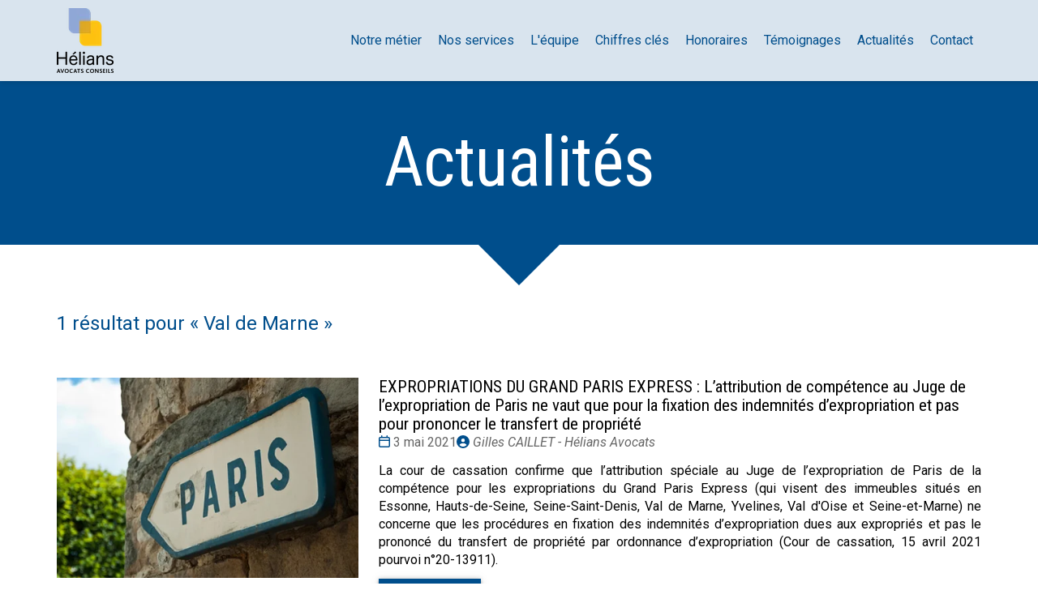

--- FILE ---
content_type: text/html; charset=UTF-8
request_url: https://www.helians-avocats-expropriation.fr/actualites?tag=Val%20de%20Marne
body_size: 12891
content:
<!DOCTYPE html>
<html lang="fr"  dir="ltr">
<head>
    <meta charset="UTF-8">
    <meta name="viewport"
          content="width=device-width, minimum-scale=1.0, maximum-scale=5.0, initial-scale=1.0, minimal-ui">
    <title>Actualités</title>
            <link rel="stylesheet" href="https://fonts.googleapis.com/css2?family=Roboto+Condensed%3Aital%2Cwght%400%2C400%3B0%2C700%3B1%2C400%3B1%2C700&amp;display=swap"
          id="font-primary-link">
    <link rel="stylesheet" href="https://fonts.googleapis.com/css2?family=Roboto%3Aital%2Cwght%400%2C400%3B0%2C700%3B1%2C400%3B1%2C700&amp;display=swap"
          id="font-secondary-link">
    <script>
        function cssLoadError(el) {
            var style = document.createElement('style');
            style.innerHTML = `.svg-icon {max-height: 1em;}
            .divider-svg-wrapper, .header-section .hamburger-wrapper, .header-section .sidebar, .modal-body .icon-spin {display: none;}
            section { border-top: 1px solid #ccc; margin-bottom: 2em; }`;
            el.parentElement.append(style);
            el.addEventListener('load', function() {
                style.remove();
            });
        }
    </script>
    <link rel="stylesheet" type="text/css" href="/css/page/79ee8f36-532e-11ea-89af-0242ac130005/page.b3f206.min.css" onerror="cssLoadError(this)">
    <noscript>
        <link rel="stylesheet" type="text/css" href="/css/noscript.css">
    </noscript>

    
        
            <meta name="theme-color" content="#004e8c">
    
                <meta name="google-site-verification" content="co4dLadYBfb3R-13S9qq_K8FsikLfEEnN7t8B6AOZIE" />
                    <meta name="msvalidate.01" content="D140EB280DE8735464CBFF3428D13A42" />
    
    <meta name="msapplication-tap-highlight" content="no" />
        
        
    
    
    <link rel="icon" type="image/png" href="https://www.helians-avocats-expropriation.fr/_img/SsiWf3D4crXTNvOkzm5XU0N3Y_Y=/fit-in/48_x_48/filters:upscale():fill(transparent):strip_exif()/reboot/media/922c50b2-414f-11e8-92a6-fa163e14ea56/8e167f8e-414f-11e8-be58-fa163e14ea56/0-0-logo-test.png"
          media="(prefers-color-scheme:no-preference)"/>
    <link rel="icon" type="image/png" href="https://www.helians-avocats-expropriation.fr/_img/raHn2qVh5wBA_VZ1Y_LnbKSZbGo=/fit-in/48_x_48/filters:upscale():fill(transparent):strip_exif()/reboot/media/922c50b2-414f-11e8-92a6-fa163e14ea56/8e15aa64-414f-11e8-ac44-fa163e14ea56/0-0-logo-blanc.png"
          media="(prefers-color-scheme:dark)"/>
    <link rel="icon" type="image/png" href="https://www.helians-avocats-expropriation.fr/_img/SsiWf3D4crXTNvOkzm5XU0N3Y_Y=/fit-in/48_x_48/filters:upscale():fill(transparent):strip_exif()/reboot/media/922c50b2-414f-11e8-92a6-fa163e14ea56/8e167f8e-414f-11e8-be58-fa163e14ea56/0-0-logo-test.png"
          media="(prefers-color-scheme:light)"/>
        <link rel="apple-touch-icon" sizes="180x180"
          href="https://www.helians-avocats-expropriation.fr/_img/S5qcuBA5nwdXgWm3BBJbKJaRTbo=/fit-in/180_x_180/filters:upscale():fill(transparent):format(png):strip_exif()/reboot/media/922c50b2-414f-11e8-92a6-fa163e14ea56/8e167f8e-414f-11e8-be58-fa163e14ea56/0-0-logo-test.png" type="image/png"/>
    <link rel="apple-touch-icon" sizes="167x167"
          href="https://www.helians-avocats-expropriation.fr/_img/_thi24dLaTosz8fptDM5uAZac58=/fit-in/167_x_167/filters:upscale():fill(transparent):format(png):strip_exif()/reboot/media/922c50b2-414f-11e8-92a6-fa163e14ea56/8e167f8e-414f-11e8-be58-fa163e14ea56/0-0-logo-test.png" type="image/png"/>
    <link rel="apple-touch-icon" sizes="152x152"
          href="https://www.helians-avocats-expropriation.fr/_img/x9vKdZ42K8FgAh_YRtN9X12UILM=/fit-in/152_x_152/filters:upscale():fill(transparent):format(png):strip_exif()/reboot/media/922c50b2-414f-11e8-92a6-fa163e14ea56/8e167f8e-414f-11e8-be58-fa163e14ea56/0-0-logo-test.png" type="image/png"/>
    <link rel="apple-touch-icon" sizes="120x120"
          href="https://www.helians-avocats-expropriation.fr/_img/fA-VAILdFNQRcyysoXjMQ8bIa-M=/fit-in/120_x_120/filters:upscale():fill(transparent):format(png):strip_exif()/reboot/media/922c50b2-414f-11e8-92a6-fa163e14ea56/8e167f8e-414f-11e8-be58-fa163e14ea56/0-0-logo-test.png" type="image/png"/>
    <link rel="canonical" href="https&#x3A;&#x2F;&#x2F;www.helians-avocats-expropriation.fr&#x2F;actualites&#x3F;tag&#x3D;Val&#x25;20de&#x25;20Marne" />
            <meta property="og:type" content="website">
    <meta property="og:title" content="Actualit&#x00E9;s" />
    <meta property="og:url" content="https&#x3A;&#x2F;&#x2F;www.helians-avocats-expropriation.fr&#x2F;actualites&#x3F;tag&#x3D;Val&#x25;20de&#x25;20Marne" />
    <meta property="og:locale" content="fr" />
            <meta property="og:image" content="https://www.helians-avocats-expropriation.fr/_img/RMsRmeFLNp62BaT_7eCddZYvUyM=/fit-in/512_x_512/filters:upscale():fill(transparent):background_color(ffffff):format(jpg):quality(80):strip_exif()/reboot/media/922c50b2-414f-11e8-92a6-fa163e14ea56/8e167f8e-414f-11e8-be58-fa163e14ea56/0-0-logo-test.png" />
        <meta property="og:logo" content="https://www.helians-avocats-expropriation.fr/_img/RMsRmeFLNp62BaT_7eCddZYvUyM=/fit-in/512_x_512/filters:upscale():fill(transparent):background_color(ffffff):format(jpg):quality(80):strip_exif()/reboot/media/922c50b2-414f-11e8-92a6-fa163e14ea56/8e167f8e-414f-11e8-be58-fa163e14ea56/0-0-logo-test.png" />
    <meta property="og:logo" content="https://www.helians-avocats-expropriation.fr/_img/RMsRmeFLNp62BaT_7eCddZYvUyM=/fit-in/512_x_512/filters:upscale():fill(transparent):background_color(ffffff):format(jpg):quality(80):strip_exif()/reboot/media/922c50b2-414f-11e8-92a6-fa163e14ea56/8e167f8e-414f-11e8-be58-fa163e14ea56/0-0-logo-test.png" size="150x150" />
    <meta property="og:site_name" content="Cabinet&#x20;H&#x00E9;lians&#x20;-&#x20;Expropriation" />
    
            <script type="application/ld+json">{"@context":"http:\/\/schema.org","@graph":[{"@type":"Organization","name":"Cabinet H\u00e9lians - Expropriation","url":"https:\/\/www.helians-avocats-expropriation.fr\/","logo":"\/media\/922c50b2-414f-11e8-92a6-fa163e14ea56\/8e167f8e-414f-11e8-be58-fa163e14ea56\/0-logo-test.png","address":["Soci\u00e9t\u00e9 d'avocats H\u00e9lians\r\n7 rue d'Argenteuil\r\n75001 - Paris"],"contactPoint":[{"@type":"ContactPoint","contactType":"sales","telephone":"+33 1 44 01 09 59"}]}]}</script>
    
        <meta name="google-site-verification" content="NsaGxrlbTX6a_6sRdR5V956WzHtBnoTmD5sB7tPyuLU" />



<meta name="ahrefs-site-verification" content="128c5962464b62c9620fe0370fb93c057a5ced0427887f7b00aa1cc5033e9ebb">
                                            <script async src="https://www.googletagmanager.com/gtag/js?id=UA-102334195-1"></script>
    <script>
        window.dataLayer = window.dataLayer || [];

        function gtag() {
            dataLayer.push(arguments);
        }

        gtag('js', new Date());
        gtag('config', 'UA-102334195-1');
            </script>

    
            <style id="prevent-animations-flickering">
            html:not(.compatibility) .base-section .section-container {
                visibility: hidden;
            }
        </style>
        <noscript>
            <style>
                .base-section .section-container {
                    visibility: initial !important;
                }
            </style>
        </noscript>
    
            <link rel="alternate" type="application/rss+xml" title="RSS" href="https://www.helians-avocats-expropriation.fr/actualites?tag=Val%20de%20Marnerss.xml">
    </head>
<body     id="page-79ee8f36-532e-11ea-89af-0242ac130005" data-site="922c50b2-414f-11e8-92a6-fa163e14ea56" data-page="79ee8f36-532e-11ea-89af-0242ac130005"
 style="overflow-x: hidden">
    <svg style="display: none;">
        <defs>
            <filter id="ieDropShadow" height="130%">
                <feGaussianBlur in="SourceAlpha" stdDeviation="50" result="blur"></feGaussianBlur>
                <feOffset in="blur" result="offsetBlur" dx="25" dy="25"></feOffset>
                <feMerge>
                    <feMergeNode></feMergeNode>
                    <feMergeNode in="SourceGraphic"></feMergeNode>
                </feMerge>
            </filter>
        </defs>
    </svg>

    <main>
            
    
    





<section
    id="section-87d6bb1"
    data-uuid="bbeb7964-414f-11e8-9783-fa163e14ea56"
    class="base-section header-section fixed-layout default-disposition normal-height link-style-bfe9557-section link-element-87d6bb1-section global"
            data-alternate-style-class="link-alternate-style-bfe9557-section link-alternate-element-87d6bb1 - section"
    >
    
    <div id="section-87d6bb1-o" class="anchor-target"></div>
            <div
        class="section-container container">
        <div class="header-wrapper">
            <div class="link-logo-wrapper">
                <a
                    class="link-logo"
                    href="/"
                    rel="home"
                >

                                                    
        
    
                                                <img src="https://www.helians-avocats-expropriation.fr/_img/ds2LuwZF4cqBhWkuydTFFxgRNvU=/fit-in/400_x_56/filters:no_upscale():strip_exif()/reboot/media/922c50b2-414f-11e8-92a6-fa163e14ea56/8e167f8e-414f-11e8-be58-fa163e14ea56/0-0-logo-test.png"
                 srcset="https://www.helians-avocats-expropriation.fr/_img/0r24zhuqMYfPavZZgMjp8fo6Ch0=/fit-in/600_x_84/filters:no_upscale():strip_exif()/reboot/media/922c50b2-414f-11e8-92a6-fa163e14ea56/8e167f8e-414f-11e8-be58-fa163e14ea56/0-0-logo-test.png 1.5x,
                    https://www.helians-avocats-expropriation.fr/_img/kLc_y7PxO5mS9WEAqmcaaImxzE8=/fit-in/800_x_112/filters:no_upscale():strip_exif()/reboot/media/922c50b2-414f-11e8-92a6-fa163e14ea56/8e167f8e-414f-11e8-be58-fa163e14ea56/0-0-logo-test.png 2x,
                    https://www.helians-avocats-expropriation.fr/_img/vVjLU47CThFnD9m5MP1gRO8Y06M=/fit-in/1600_x_224/filters:no_upscale():strip_exif()/reboot/media/922c50b2-414f-11e8-92a6-fa163e14ea56/8e167f8e-414f-11e8-be58-fa163e14ea56/0-0-logo-test.png 4x"
                 alt="Actualit&#x00E9;s"
                 title="Actualit&#x00E9;s"
                 class="logo-img mobile-logo"
                                 data-width="49"
                 data-height="56"
            />

            <img src="https://www.helians-avocats-expropriation.fr/_img/jKalNUjK8E3rYI84pFVtPzVE3kE=/fit-in/400_x_80/filters:no_upscale():strip_exif()/reboot/media/922c50b2-414f-11e8-92a6-fa163e14ea56/8e167f8e-414f-11e8-be58-fa163e14ea56/0-0-logo-test.png"
                 srcset="https://www.helians-avocats-expropriation.fr/_img/Vrvwfcg6qjlBTgjeby5N2qn6zYQ=/fit-in/600_x_120/filters:no_upscale():strip_exif()/reboot/media/922c50b2-414f-11e8-92a6-fa163e14ea56/8e167f8e-414f-11e8-be58-fa163e14ea56/0-0-logo-test.png 1.5x,
                    https://www.helians-avocats-expropriation.fr/_img/PKDg02vq6HWDcbtNqTVoV6lptj0=/fit-in/800_x_160/filters:no_upscale():strip_exif()/reboot/media/922c50b2-414f-11e8-92a6-fa163e14ea56/8e167f8e-414f-11e8-be58-fa163e14ea56/0-0-logo-test.png 2x,
                    https://www.helians-avocats-expropriation.fr/_img/NnMz0b9d27s45YaV1RehlZifWcs=/fit-in/1600_x_320/filters:no_upscale():strip_exif()/reboot/media/922c50b2-414f-11e8-92a6-fa163e14ea56/8e167f8e-414f-11e8-be58-fa163e14ea56/0-0-logo-test.png 4x"
                 alt="Actualit&#x00E9;s"
                 title="Actualit&#x00E9;s"
                 class="logo-img"
                                 data-width="70"
                 data-height="80"
            />
            
                                    </a>
            </div>
                            <nav id="main-nav">
                    <ul class="nav navbar-nav">
                                            <li class="first-level">
                                                            <a href="/#section-4aba2b3-o" class="link link-style-bfe9557 waves-effect waves" id="link-element-f3b442b" data-alternate-style-class="link-alternate-style-bfe9557 link" data-alternate-style-id="link-alternate-element-f3b442b"><reboot-link-before></reboot-link-before><reboot-link-border></reboot-link-border><reboot-link-background></reboot-link-background><span class="link-text">Notre métier</span></a>        </li>
                    <li class="first-level">
                                                            <a href="/#section-b679296-o" class="link link-style-bfe9557 waves-effect waves" id="link-element-fb07d53" data-alternate-style-class="link-alternate-style-bfe9557 link" data-alternate-style-id="link-alternate-element-fb07d53"><reboot-link-before></reboot-link-before><reboot-link-border></reboot-link-border><reboot-link-background></reboot-link-background><span class="link-text">Nos services</span></a>        </li>
                    <li class="first-level">
                                                            <a href="/#section-e7961ea-o" class="link link-style-bfe9557 waves-effect waves" id="link-element-5236cb5" data-alternate-style-class="link-alternate-style-bfe9557 link" data-alternate-style-id="link-alternate-element-5236cb5"><reboot-link-before></reboot-link-before><reboot-link-border></reboot-link-border><reboot-link-background></reboot-link-background><span class="link-text">L&#039;équipe</span></a>        </li>
                    <li class="first-level">
                                                            <a href="/#section-3f6f138-o" class="link link-style-bfe9557 waves-effect waves" id="link-element-af9a5f8" data-alternate-style-class="link-alternate-style-bfe9557 link" data-alternate-style-id="link-alternate-element-af9a5f8"><reboot-link-before></reboot-link-before><reboot-link-border></reboot-link-border><reboot-link-background></reboot-link-background><span class="link-text">Chiffres clés</span></a>        </li>
                    <li class="first-level">
                                                            <a href="/#section-88a11a3-o" class="link link-style-bfe9557 waves-effect waves" id="link-element-17e2f9e" data-alternate-style-class="link-alternate-style-bfe9557 link" data-alternate-style-id="link-alternate-element-17e2f9e"><reboot-link-before></reboot-link-before><reboot-link-border></reboot-link-border><reboot-link-background></reboot-link-background><span class="link-text">Honoraires</span></a>        </li>
                    <li class="first-level">
                                                            <a href="/#section-1ca4066-o" class="link link-style-bfe9557 waves-effect waves" id="link-element-4f26588" data-alternate-style-class="link-alternate-style-bfe9557 link" data-alternate-style-id="link-alternate-element-4f26588"><reboot-link-before></reboot-link-before><reboot-link-border></reboot-link-border><reboot-link-background></reboot-link-background><span class="link-text">Témoignages</span></a>        </li>
                    <li class="first-level">
                                                            <a href="/actualites" class="link link-style-bfe9557 waves-effect waves" id="link-element-01e4117" data-alternate-style-class="link-alternate-style-bfe9557 link" data-alternate-style-id="link-alternate-element-01e4117"><reboot-link-before></reboot-link-before><reboot-link-border></reboot-link-border><reboot-link-background></reboot-link-background><span class="link-text">Actualités</span></a>        </li>
                    <li class="first-level">
                                                            <a href="#section-f66a786-o" class="link link-style-bfe9557 waves-effect waves" id="link-element-3f2919c" data-alternate-style-class="link-alternate-style-bfe9557 link" data-alternate-style-id="link-alternate-element-3f2919c"><reboot-link-before></reboot-link-before><reboot-link-border></reboot-link-border><reboot-link-background></reboot-link-background><span class="link-text">Contact</span></a>        </li>
    
                    </ul>
                </nav>
                <div class="hamburger-wrapper">
                    <button type="button" class="hamburger" id="main-nav-toggle">
                        <span class="sr-only">Toggle navigation</span>
                        <div class="hamburger-inner"></div>
                    </button>
                </div>
                    </div>
    </div>
        
    <div class="overlay"></div>
    <div class="sidebar" style="display: none">
        <a class="sidebar-header font-primary site-title" href="#">
            <span>Cabinet Hélians - Expropriation</span>
        </a>
        <div class="scrollable">
                    <ul class="">
                            <li>
                                                                                                                        <a href="/#section-4aba2b3-o" class="waves link-button" id="link-14ed90d2-b5a5-11e8-80eb-fa163e14ea56-sidebar"><reboot-link-before></reboot-link-before><reboot-link-border></reboot-link-border><reboot-link-background></reboot-link-background><span class="link-text">Notre métier</span></a>                                    </li>
                            <li>
                                                                                                                        <a href="/#section-b679296-o" class="waves link-button" id="link-14edb594-b5a5-11e8-b84a-fa163e14ea56-sidebar"><reboot-link-before></reboot-link-before><reboot-link-border></reboot-link-border><reboot-link-background></reboot-link-background><span class="link-text">Nos services</span></a>                                    </li>
                            <li>
                                                                                                                        <a href="/#section-e7961ea-o" class="waves link-button" id="link-14edd998-b5a5-11e8-837d-fa163e14ea56-sidebar"><reboot-link-before></reboot-link-before><reboot-link-border></reboot-link-border><reboot-link-background></reboot-link-background><span class="link-text">L&#039;équipe</span></a>                                    </li>
                            <li>
                                                                                                                        <a href="/#section-3f6f138-o" class="waves link-button" id="link-14edffea-b5a5-11e8-885c-fa163e14ea56-sidebar"><reboot-link-before></reboot-link-before><reboot-link-border></reboot-link-border><reboot-link-background></reboot-link-background><span class="link-text">Chiffres clés</span></a>                                    </li>
                            <li>
                                                                                                                        <a href="/#section-88a11a3-o" class="waves link-button" id="link-14f37bf0-b5a5-11e8-9118-fa163e14ea56-sidebar"><reboot-link-before></reboot-link-before><reboot-link-border></reboot-link-border><reboot-link-background></reboot-link-background><span class="link-text">Honoraires</span></a>                                    </li>
                            <li>
                                                                                                                        <a href="/#section-1ca4066-o" class="waves link-button" id="link-14ee2420-b5a5-11e8-9c83-fa163e14ea56-sidebar"><reboot-link-before></reboot-link-before><reboot-link-border></reboot-link-border><reboot-link-background></reboot-link-background><span class="link-text">Témoignages</span></a>                                    </li>
                            <li>
                                                                                                                        <a href="/actualites" class="waves link-button" id="link-47e5b63e-5330-11ea-9156-0242ac130005-sidebar"><reboot-link-before></reboot-link-before><reboot-link-border></reboot-link-border><reboot-link-background></reboot-link-background><span class="link-text">Actualités</span></a>                                    </li>
                            <li>
                                                                                                                        <a href="#section-f66a786-o" class="waves link-button" id="link-14ee46f8-b5a5-11e8-8790-fa163e14ea56-sidebar"><reboot-link-before></reboot-link-before><reboot-link-border></reboot-link-border><reboot-link-background></reboot-link-background><span class="link-text">Contact</span></a>                                    </li>
                    </ul>
    
        </div>
    </div>


    
                                    <script type="application/json" class="animation-properties">[{"targets":".section-element-title","name":"fadeIn"},{"targets":".section-content-before","name":"fadeIn"},{"targets":".section-element-media"},{"targets":".link-logo","delay":0.1,"name":"slightFadeInDown","key":"header-a"},{"targets":"ul.nav > li, .hamburger-wrapper","delay":0.12,"delayPerIteration":0.04,"name":"slightFadeInDown","key":"header-a"},{"targets":".section-links"}]</script>
    </section>

            
    
    

        



<section
    id="section-9ecd8a7"
    data-uuid="79efd080-532e-11ea-8737-0242ac130005"
    class="base-section texttitle-section fixed-layout default-disposition link-style-041f4a0-section link-element-9ecd8a7-section"
    >
    
    <div id="section-9ecd8a7-o" class="anchor-target"></div>
        
                            <div id="section-9ecd8a7-container"
                 class="section-container container">
                                <div class="observer-spy" style="position:absolute; pointer-events: none;"></div>
                                                            <header id="section-9ecd8a7-header">
                                
<h1 class="section-element section-element-title section-title title heading-h1" id=""><reboot-title-wrapper>Actualités</reboot-title-wrapper></h1>    
                        </header>
                                                                                        </div>
            
    
                                <script type="application/json" class="animation-properties">[{"targets":".section-element-title","name":"fadeIn"},{"targets":".section-content-before","name":"fadeIn"},{"targets":".section-element-media"},{"targets":".section-links"}]</script>
    </section>

            <div class="section-arrow-box" id="arrow-box-79efd080-532e-11ea-8737-0242ac130005">
            <div class="arrow"></div>
        </div>
            
    
    

        



<section
    id="section-9ff1451"
    data-uuid="79f4cfd6-532e-11ea-b074-0242ac130005"
    class="base-section epx-post-list-section fixed-layout default-disposition link-style-041f4a0-section link-element-9ff1451-section"
    >
    
    <div id="section-9ff1451-o" class="anchor-target"></div>
        
                            <div id="section-9ff1451-container"
                 class="section-container container">
                                <div class="observer-spy" style="position:absolute; pointer-events: none;"></div>
                                                                                <div class="section-content">
                                    
            <div class="search-info section-element">
            1 résultat
                                                                                                        pour « <span class="term">Val de Marne</span> »
                                                        </div>
    

            <div class="post-list item-grid-layout-container section-element">
                                <article role="article" id="post-item-5bbe042c-d2b4-11eb-b8cc-0242ac130004" class="section-item-element " itemscope
             itemtype="https://schema.org/BlogPosting">
                    <a href="https://www.helians-avocats-expropriation.fr/actualites/expropriations-grand-paris-express-competence-juge-expropriation-paris-fixation-indemnites-expropriation-transfert-de-propriete" class="cover-link contain">
                <figure itemprop="image" itemscope itemtype="https://schema.org/ImageObject">
                    <img
                        src="https://www.helians-avocats-expropriation.fr/_img/_4xB__lROryCHdDiBDjXj_x1jYc=/fit-in/664_x_300/filters:upscale():strip_exif()/reboot/media/922c50b2-414f-11e8-92a6-fa163e14ea56/56b5d9b8-d2b5-11eb-8b9e-0242ac130004/0-0-juge-de-l-expropriation-de-paris-fixation-des-indemnites-procedure-societe-du-grand-paris-indemnisation-expro-proprietaire-occupant.jpg"
                        alt=""
                        itemprop="image"
                    >
                    <meta itemprop="url" content="https://www.helians-avocats-expropriation.fr/media/922c50b2-414f-11e8-92a6-fa163e14ea56/56b5d9b8-d2b5-11eb-8b9e-0242ac130004/0-juge-de-l-expropriation-de-paris-fixation-des-indemnites-procedure-societe-du-grand-paris-indemnisation-expro-proprietaire-occupant.jpg">
                    <meta itemprop="height" content="282">
                    <meta itemprop="width" content="425">
                </figure>
            </a>
        
        <meta itemprop="mainEntityOfPage" content="https://www.helians-avocats-expropriation.fr/actualites/expropriations-grand-paris-express-competence-juge-expropriation-paris-fixation-indemnites-expropriation-transfert-de-propriete">

                            <header>
                                    <a href="https://www.helians-avocats-expropriation.fr/actualites/expropriations-grand-paris-express-competence-juge-expropriation-paris-fixation-indemnites-expropriation-transfert-de-propriete" class="title-link" itemprop="url">
                                                    <h2 class="title heading-h2" itemprop="headline"><reboot-title-wrapper>                                EXPROPRIATIONS DU GRAND PARIS EXPRESS : L’attribution de compétence au Juge de l’expropriation de Paris ne vaut que pour la fixation des indemnités d’expropriation et pas pour prononcer le transfert de propriété
                            </reboot-title-wrapper></h2>                                            </a>
                                                    <div class="meta">
                                                    <span class="date">
                            <span class="svg-icon-wrapper-inline"><svg aria-hidden="true" role="img" xmlns="http://www.w3.org/2000/svg" class="svg-icon svg-family-classic svg-style-regular svg-icon-calendar" viewBox="0 0 448 512"><use href="#svg-icon-symbol-classic-regular-calendar-0"></use></svg></span>
                            <span class="sr-only">Date : </span>
                            <time datetime="2021-05-03T19:10:00+02:00" itemprop="datePublished" pubdate>
                                3 mai 2021
                            </time>
                        </span>
                                                                            <span class="author" itemprop="author" itemscope itemtype="https://schema.org/Person">
                            <span class="svg-icon-wrapper-inline"><svg aria-hidden="true" role="img" xmlns="http://www.w3.org/2000/svg" class="svg-icon svg-family-classic svg-style-solid svg-icon-circle-user" viewBox="0 0 512 512"><use href="#svg-icon-symbol-classic-solid-circle-user-0"></use></svg></span>
                            <span class="sr-only">Publié par</span>
                            <cite itemprop="name">Gilles CAILLET - Hélians Avocats</cite>
                        </span>
                                                                    </div>
                            </header>
                            <div class="item-description" itemprop="description">
                La cour de cassation confirme que l’attribution spéciale au Juge de l’expropriation de Paris de la compétence pour les expropriations du Grand Paris Express (qui visent des immeubles situés en Essonne, Hauts-de-Seine, Seine-Saint-Denis, Val de Marne, Yvelines, Val d&#039;Oise et Seine-et-Marne) ne concerne que les procédures en fixation des indemnités d’expropriation dues aux expropriés et pas le prononcé du transfert de propriété par ordonnance d’expropriation (Cour de cassation, 15 avril 2021 pourvoi n°20-13911).
            </div>
                            <div class="bottom-action">
                                                                                                                        <a href="https://www.helians-avocats-expropriation.fr/actualites/expropriations-grand-paris-express-competence-juge-expropriation-paris-fixation-indemnites-expropriation-transfert-de-propriete" class="link link-style-041f4a0 link-element-9ff1451 waves-effect">
                        <svg aria-hidden="true" role="img" xmlns="http://www.w3.org/2000/svg" class="svg-icon svg-family-classic svg-style-light svg-icon-angle-right" viewBox="0 0 256 512"><use href="#svg-icon-symbol-classic-light-angle-right-0"></use></svg>
                        <span class="link-text">Lire la suite</span>
                    </a>
                            </div>
        
        <div itemprop="publisher" itemscope itemtype="https://schema.org/Organization" style="display:none">
            <meta itemprop="name" content="Cabinet Hélians - Expropriation">
            <div itemprop="logo" itemscope itemtype="https://schema.org/ImageObject">
                <meta itemprop="url" content="https://www.helians-avocats-expropriation.fr/media/922c50b2-414f-11e8-92a6-fa163e14ea56/8e167f8e-414f-11e8-be58-fa163e14ea56/0-logo-test.png">
            </div>
        </div>

        <meta itemprop="dateModified" content="2022-10-18T17:29:25+02:00">
    </article>

                    </div>

            
                        </div>
                                                                    </div>
            
    
                                    <script type="application/json" class="animation-properties">[{"targets":".section-element-title","name":"fadeIn"},{"targets":".section-content-before","name":"fadeIn"},{"targets":".section-element-media"},{"targets":"article","name":"fadeIn"},{"targets":".section-links"}]</script>
    </section>

            
    
    
        
        



<section
    id="section-2ba4c36"
    data-uuid="0ee81122-4150-11e8-a95f-fa163e14ea56"
    class="base-section map-section fluid-layout default-disposition link-style-041f4a0-section link-element-2ba4c36-section global"
    >
    
    <div id="section-2ba4c36-o" class="anchor-target"></div>
        
                            <div id="section-2ba4c36-container"
                 class="section-container container-fluid">
                                <div class="observer-spy" style="position:absolute; pointer-events: none;"></div>
                                                                                <div class="section-content">
                                    <div class="section-element">
            <div class="map-wrapper">
        <div
            class="map-container"
            id="map-section-2ba4c36"
            data-map-style="&#x7B;&quot;defaultColor&quot;&#x3A;&quot;&#x23;ffffff&quot;,&quot;landscape&quot;&#x3A;&quot;&#x23;f5f5f5&quot;,&quot;park&quot;&#x3A;&quot;&#x23;dedede&quot;,&quot;roadHighway&quot;&#x3A;&quot;&#x23;ffffff&quot;,&quot;roadArterial&quot;&#x3A;&quot;&#x23;fbfbfb&quot;,&quot;roadLocal&quot;&#x3A;&quot;&#x23;f9f9f9&quot;,&quot;water&quot;&#x3A;&quot;&#x23;e9e9e9&quot;,&quot;text&quot;&#x3A;&quot;&#x23;565656&quot;,&quot;rails&quot;&#x3A;null,&quot;textDensity&quot;&#x3A;3,&quot;textLevel1&quot;&#x3A;&quot;&#x23;565656&quot;,&quot;textLevel2&quot;&#x3A;&quot;&#x23;868686&quot;&#x7D;"            data-zoom=""
            data-locale="&#x7B;&quot;CooperativeGesturesHandler.MacHelpText&quot;&#x3A;&quot;Utilisez&#x20;&#x5C;u2318&#x20;&#x2B;&#x20;d&#x5C;u00e9filement&#x20;pour&#x20;zoomer&#x20;sur&#x20;la&#x20;carte&quot;,&quot;CooperativeGesturesHandler.MobileHelpText&quot;&#x3A;&quot;Utilisez&#x20;deux&#x20;doigts&#x20;pour&#x20;d&#x5C;u00e9placer&#x20;la&#x20;carte&quot;,&quot;CooperativeGesturesHandler.WindowsHelpText&quot;&#x3A;&quot;Utilisez&#x20;Ctrl&#x20;&#x2B;&#x20;d&#x5C;u00e9filement&#x20;pour&#x20;zoomer&#x20;sur&#x20;la&#x20;carte&quot;,&quot;FullscreenControl.Enter&quot;&#x3A;&quot;Passer&#x20;en&#x20;plein&#x20;&#x5C;u00e9cran&quot;,&quot;FullscreenControl.Exit&quot;&#x3A;&quot;Quitter&#x20;le&#x20;plein&#x20;&#x5C;u00e9cran&quot;,&quot;Map.Title&quot;&#x3A;&quot;Carte&quot;,&quot;Marker.Title&quot;&#x3A;&quot;Marqueur&#x20;de&#x20;carte&quot;,&quot;NavigationControl.ResetBearing&quot;&#x3A;&quot;R&#x5C;u00e9initialiser&#x20;l&#x27;orientation&#x20;au&#x20;nord&quot;,&quot;NavigationControl.ZoomIn&quot;&#x3A;&quot;Zoom&#x20;avant&quot;,&quot;NavigationControl.ZoomOut&quot;&#x3A;&quot;Zoom&#x20;arri&#x5C;u00e8re&quot;,&quot;Popup.Close&quot;&#x3A;&quot;Fermer&quot;,&quot;GlobeControl.Enable&quot;&#x3A;&quot;Activer&#x20;le&#x20;globe&quot;,&quot;GlobeControl.Disable&quot;&#x3A;&quot;D&#x5C;u00e9sactiver&#x20;le&#x20;globe&quot;,&quot;TerrainControl.Enable&quot;&#x3A;&quot;Activer&#x20;le&#x20;terrain&quot;,&quot;TerrainControl.Disable&quot;&#x3A;&quot;D&#x5C;u00e9sactiver&#x20;le&#x20;terrain&quot;,&quot;AttributionControl.ToggleAttribution&quot;&#x3A;&quot;Afficher&#x5C;&#x2F;cacher&#x20;l&#x27;attribution&quot;,&quot;ScaleControl.Feet&quot;&#x3A;&quot;ft&quot;,&quot;ScaleControl.Meters&quot;&#x3A;&quot;m&quot;,&quot;ScaleControl.Kilometers&quot;&#x3A;&quot;km&quot;,&quot;ScaleControl.Miles&quot;&#x3A;&quot;mi&quot;,&quot;ScaleControl.NauticalMiles&quot;&#x3A;&quot;nm&quot;&#x7D;"
        ></div>
        <div class="map-markers" style="display: none">
                                                                        <div
                    class="map-marker"
                    data-marker-index="1"
                    data-lat="48.8645669"
                    data-lng="2.3338196">
                    <div class="map-marker-icon">
                                                    <span class="svg-icon-wrapper"><svg aria-hidden="true" role="img" xmlns="http://www.w3.org/2000/svg" class="svg-icon svg-family-classic svg-style-solid svg-icon-circle-small" viewBox="0 0 320 512"><use href="#svg-icon-symbol-classic-solid-circle-small-0"></use></svg></span>
                                            </div>
                                            <div class="map-marker-popover-content font-secondary" data-contains-image="false">
                            
                                                            <div class="map-marker-popover-details">
                                                                            <h3 class="map-marker-popover-label heading-h2"><reboot-title-wrapper>Nous sommes ici</reboot-title-wrapper></h3>                                                                                                                                                                                </div>
                                                    </div>
                                    </div>
                    </div>
    </div>

    </div>

                        </div>
                                                                    </div>
            
    
                                    <script type="application/json" class="animation-properties">[{"targets":".section-element-title","name":"fadeIn"},{"targets":".section-content-before","name":"fadeIn"},{"targets":".section-element-media"},{"targets":".map-wrapper","name":"start-animation","delay":0.4},{"targets":".section-links"}]</script>
    </section>

            
    
    
        
        



<section
    id="section-f66a786"
    data-uuid="e46098e8-414f-11e8-a95a-fa163e14ea56"
    class="base-section contact-section fixed-layout default-disposition bg-media link-style-041f4a0-section link-element-f66a786-section global"
    >
    
    <div id="section-f66a786-o" class="anchor-target"></div>        <div class="background-wrapper">
            <div class="background">
                                                                                        <picture>
                                <source media="(max-width: 992px)"
                                        data-srcset="https://www.helians-avocats-expropriation.fr/_img/8ZS4fDnGYCodXuWCT7549md1voY=/fit-in/992_x_992/filters:upscale():strip_exif()/reboot/media/922c50b2-414f-11e8-92a6-fa163e14ea56/d36e0856-d015-11eb-b96e-0242ac130004/0-0-szeg35szmd.jpg" data-lazy-load-srcset>
                                <source media="(min-width: 992px) and (max-width: 1200px)"
                                        data-srcset="https://www.helians-avocats-expropriation.fr/_img/2tW9YyHIniaPEvybX3Z4QDhqu8I=/fit-in/1200_x_1200/filters:upscale():strip_exif()/reboot/media/922c50b2-414f-11e8-92a6-fa163e14ea56/d36e0856-d015-11eb-b96e-0242ac130004/0-0-szeg35szmd.jpg" data-lazy-load-srcset>
                                <source media="(min-width: 1200px)"
                                        data-srcset="https://www.helians-avocats-expropriation.fr/_img/d1FTEf2J0tOmIRCOD4C-xCdgCLw=/fit-in/1920_x_1920/filters:upscale():strip_exif()/reboot/media/922c50b2-414f-11e8-92a6-fa163e14ea56/d36e0856-d015-11eb-b96e-0242ac130004/0-0-szeg35szmd.jpg" data-lazy-load-srcset>
                                <img data-src="https://www.helians-avocats-expropriation.fr/_img/d1FTEf2J0tOmIRCOD4C-xCdgCLw=/fit-in/1920_x_1920/filters:upscale():strip_exif()/reboot/media/922c50b2-414f-11e8-92a6-fa163e14ea56/d36e0856-d015-11eb-b96e-0242ac130004/0-0-szeg35szmd.jpg" data-lazy-load-src
                                     alt="">
                            </picture>
                        <noscript>                            <picture>
                                <source media="(max-width: 992px)"
                                        srcset="https://www.helians-avocats-expropriation.fr/_img/8ZS4fDnGYCodXuWCT7549md1voY=/fit-in/992_x_992/filters:upscale():strip_exif()/reboot/media/922c50b2-414f-11e8-92a6-fa163e14ea56/d36e0856-d015-11eb-b96e-0242ac130004/0-0-szeg35szmd.jpg">
                                <source media="(min-width: 992px) and (max-width: 1200px)"
                                        srcset="https://www.helians-avocats-expropriation.fr/_img/2tW9YyHIniaPEvybX3Z4QDhqu8I=/fit-in/1200_x_1200/filters:upscale():strip_exif()/reboot/media/922c50b2-414f-11e8-92a6-fa163e14ea56/d36e0856-d015-11eb-b96e-0242ac130004/0-0-szeg35szmd.jpg">
                                <source media="(min-width: 1200px)"
                                        srcset="https://www.helians-avocats-expropriation.fr/_img/d1FTEf2J0tOmIRCOD4C-xCdgCLw=/fit-in/1920_x_1920/filters:upscale():strip_exif()/reboot/media/922c50b2-414f-11e8-92a6-fa163e14ea56/d36e0856-d015-11eb-b96e-0242ac130004/0-0-szeg35szmd.jpg">
                                <img src="https://www.helians-avocats-expropriation.fr/_img/d1FTEf2J0tOmIRCOD4C-xCdgCLw=/fit-in/1920_x_1920/filters:upscale():strip_exif()/reboot/media/922c50b2-414f-11e8-92a6-fa163e14ea56/d36e0856-d015-11eb-b96e-0242ac130004/0-0-szeg35szmd.jpg"
                                     alt="">
                            </picture>
                        </noscript>                    
                            </div>
        </div>
        <div class="section-overlay"></div>
                            <div id="section-f66a786-container"
                 class="section-container container">
                                <div class="observer-spy" style="position:absolute; pointer-events: none;"></div>
                                                            <header id="section-f66a786-header">
                                
<h2 class="section-element section-element-title section-title title heading-h1" id=""><reboot-title-wrapper>Demandez conseil dès maintenant</reboot-title-wrapper></h2>                <div class="section-element section-content-before wysiwyg">
                <p>Consultation au cabinet ou en visio‑conférence</p>
            </div>
        
                        </header>
                                                                <div class="section-content">
                                    <div class="contact-wrapper">
                    <div class="contact-pane js-contact-form-target">
                                <div class="js-form-slot contact-wait active" style="position: relative; height: 100%;">
                    <span class="svg-icon-wrapper"><svg aria-hidden="true" role="img" xmlns="http://www.w3.org/2000/svg" class="svg-icon svg-family-classic svg-style-solid svg-icon-spinner-third icon-spin" viewBox="0 0 512 512"><use href="#svg-icon-symbol-classic-solid-spinner-third-0"></use></svg></span>
                </div>

                <div class="contact-done js-contact-form-done">
                    <p>
                        <span class="svg-icon-wrapper"><svg aria-hidden="true" role="img" xmlns="http://www.w3.org/2000/svg" class="svg-icon svg-family-classic svg-style-solid svg-icon-circle-check" viewBox="0 0 512 512"><use href="#svg-icon-symbol-classic-solid-circle-check-0"></use></svg></span>
                        <br>
                        Votre message a bien été envoyé
                    </p>
                </div>

                <div class="contact-revalidate js-contact-form-revalidate" style="padding: 0">
                    <div class="js-captcha-container"></div>
                </div>
                <template class="js-delayed-form">
                                        <r-contact name="contact" method="post" action="/_contact/e46098e8-414f-11e8-a95a-fa163e14ea56" autocomplete="off" class="form-horizontal">
                    <input type="hidden" id="contact_pageTitle" name="contact[pageTitle]" value="Actualités" />
                    <input type="hidden" id="contact_pageId" name="contact[pageId]" value="79ee8f36-532e-11ea-89af-0242ac130005" />

                    <div class="line">
                        <div class="animation-item form-name line-item">
                            <div class="md-form-group">
                                <input type="text" id="contact_name" name="contact[name]" required="required" autocomplete="name" minlength="2" class="form-control" />
                                <label class="placeholder"
                                       for="contact_name">Nom</label>
                                <i class="bar"></i>
                            </div>
                        </div>
                        <div class="animation-item form-phone line-item">
                            <div class="md-form-group">
                                <input type="tel" id="contact_phone" name="contact[phone]" autocomplete="tel" minlength="2" class="form-control" />
                                <label class="placeholder"
                                       for="contact_phone">Téléphone</label>
                                <i class="bar"></i>
                            </div>
                        </div>
                    </div>

                    <div class="line">
                        <div class="animation-item form-mail line-item">
                            <div class="md-form-group">
                                <input type="email" id="contact_mail" name="contact[mail]" required="required" autocomplete="email" minlength="2" class="form-control" />
                                <label class="placeholder"
                                       for="contact_mail">E-Mail</label>
                                <i class="bar"></i>
                            </div>
                        </div>
                    </div>

                    <div class="line">
                        <div class="animation-item form-message line-item">
                            <div class="md-form-group">
                                <textarea id="contact_message" name="contact[message]" required="required" minlength="2" class="form-control"></textarea>
                                <label class="placeholder" for="contact_message">Message</label>
                                <i class="bar"></i>
                            </div>
                        </div>
                    </div>

                                        
                    <div class="line">
                        <div class="animation-item submit form-submit line-item">
                                                                                                                                                                                                <button type="submit" id="contact_submit" name="contact[submit]" class="link link-style-041f4a0 link-element-f66a786 waves-effect">
        <reboot-link-before></reboot-link-before>
        <reboot-link-border></reboot-link-border>
        <reboot-link-background></reboot-link-background>
        <span class="link-text">Envoyer</span>
    </button>
                                                    </div>
                    </div>
                    <span class="contact-error js-contact-form-error"></span>
                    <div class="contact-wait js-contact-form-wait">
                        <span class="svg-icon-wrapper"><svg aria-hidden="true" role="img" xmlns="http://www.w3.org/2000/svg" class="svg-icon svg-family-classic svg-style-solid svg-icon-spinner-third icon-spin" viewBox="0 0 512 512"><use href="#svg-icon-symbol-classic-solid-spinner-third-0"></use></svg></span>
                    </div>
                    <input type="hidden" id="contact_g-recaptcha-response" name="contact[g-recaptcha-response]" /><input type="hidden" id="contact_challenge" name="contact[challenge]" /><input type="hidden" id="contact_fp-response" name="contact[fp-response]" /></form>
                
                </template>
            </div>
        
                                    <div class="info-pane">
                <address>
                                                                        <div class="field field-address" id="contact-item-32f61752-d5fd-11e8-bd6f-fa163e14ea56">
                                                                    <div class="field-icon">
                                            <span class="svg-icon-wrapper"><svg aria-hidden="true" role="img" xmlns="http://www.w3.org/2000/svg" class="svg-icon svg-family-classic svg-style-solid svg-icon-location-dot" viewBox="0 0 384 512"><use href="#svg-icon-symbol-classic-solid-location-dot-0"></use></svg></span>    
                                    </div>
                                                                                                    <div class="field-data">
                                                                                                                                <strong class="text-content-primary">Société d'avocats Hélians</strong>
                                                                                        <br>
                                                                                        <span>7 rue d'Argenteuil</span>
                                                                                        <br>
                                                                                        <span>75001 - Paris</span>
                                                                                        <br>
                                        </div>
                                                            </div>
                                                                                                <div class="field field-text" id="contact-item-32f63638-d5fd-11e8-ba77-fa163e14ea56">
                                                                    <div class="field-icon">
                                            <span class="svg-icon-wrapper"><svg aria-hidden="true" role="img" xmlns="http://www.w3.org/2000/svg" class="svg-icon svg-family-classic svg-style-solid svg-icon-clock" viewBox="0 0 512 512"><use href="#svg-icon-symbol-classic-solid-clock-0"></use></svg></span>    
                                    </div>
                                                                                                                                        <div class="field-data">
                                                                                                                                                                            <p class="text-content-primary">Du lundi au vendredi <br />
de 9h à 12h30 et de 14h à 19h</p>
                                                                                                                        </div>
                                                            </div>
                                                                                                <div class="field field-text" id="contact-item-148a5632-459e-11ee-99c7-0242ac14000c">
                                                                    <div class="field-icon">
                                            <span class="svg-icon-wrapper"><svg aria-hidden="true" role="img" xmlns="http://www.w3.org/2000/svg" class="svg-icon svg-family-classic svg-style-solid svg-icon-train-subway" viewBox="0 0 384 512"><use href="#svg-icon-symbol-classic-solid-train-subway-0"></use></svg></span>    
                                    </div>
                                                                                                                                        <div class="field-data">
                                                                                                                                                                            <p class="text-content-primary">M1 et M7 : Palais Royal / Musée du Louvre<br />
M7 et M14 : Pyramides</p>
                                                                                                                        </div>
                                                            </div>
                                                                                                <div class="field field-text" id="contact-item-dd1b84c0-ebde-11f0-96bf-def04981102a">
                                                                    <div class="field-icon">
                                            <span class="svg-icon-wrapper"><svg aria-hidden="true" role="img" xmlns="http://www.w3.org/2000/svg" class="svg-icon svg-family-classic svg-style-solid svg-icon-square-parking" viewBox="0 0 448 512"><use href="#svg-icon-symbol-classic-solid-square-parking-0"></use></svg></span>    
                                    </div>
                                                                                                                                        <div class="field-data">
                                                                                                                                                                            <span class="text-content-primary">Pyramides - Musée du Louvre - St Honoré</span>
                                                                                                                        </div>
                                                            </div>
                                                                                                <div class="field field-phone" id="contact-item-32f65370-d5fd-11e8-aef8-fa163e14ea56">
                                                                    <div class="field-icon hidden-mobile">
                                            <span class="svg-icon-wrapper"><svg aria-hidden="true" role="img" xmlns="http://www.w3.org/2000/svg" class="svg-icon svg-family-classic svg-style-solid svg-icon-phone text-content-primary section-accent-color" viewBox="0 0 512 512"><use href="#svg-icon-symbol-classic-solid-phone-0"></use></svg></span>    
                                    </div>
                                                                                                    <div class="field-data hidden-mobile" data-phone-number="01 44 01 09 59">
                                    <span class="text-content-primary">Téléphone : <span data-replace="phone-text" class="phone-text">01 44 01 09 59</span>
                                    </span>
                                    </div>
                                                                            <div class="field-data visible-mobile"
                                             data-phone-number="01 44 01 09 59">
                                                                                                                                                                                                                                                                                                                                        <a href="tel:0144010959"
                                               data-replace="phone-link"
                                               class="link link-style-041f4a0 link-element-f66a786 waves-effect"
                                            >
                                                <svg aria-hidden="true" role="img" xmlns="http://www.w3.org/2000/svg" class="svg-icon svg-family-classic svg-style-solid svg-icon-phone" viewBox="0 0 512 512"><use href="#svg-icon-symbol-classic-solid-phone-0"></use></svg>                                                                                                <span class="link-text" data-replace="phone-text">01 44 01 09 59</span>
                                            </a>
                                        </div>
                                                                                                </div>
                                                                                                <div class="field field-text" id="contact-item-089ba710-ebdf-11f0-ab5f-def04981102a">
                                                                    <div class="field-icon">
                                            <span class="svg-icon-wrapper"><svg aria-hidden="true" role="img" xmlns="http://www.w3.org/2000/svg" class="svg-icon svg-family-classic svg-style-solid svg-icon-camera-security" viewBox="0 0 448 512"><use href="#svg-icon-symbol-classic-solid-camera-security-0"></use></svg></span>    
                                    </div>
                                                                                                                                        <div class="field-data">
                                                                                                                                                                            <span class="text-content-primary">Consultation par visio‑conférence</span>
                                                                                                                        </div>
                                                            </div>
                                                                                </address>
            </div>
                                                    
            </div>
        <div id="section-f66a786-contact" data-adw=""
         data-challenge="/_contact/e46098e8-414f-11e8-a95a-fa163e14ea56/altcha/challenge"
         data-challenge-target="#contact_challenge"
         data-fp-target="#contact_fp-response"></div>

                        </div>
                                                                    </div>
            
    
                                    <script type="application/json" class="animation-properties">[{"targets":".section-element-title","name":"fadeIn"},{"targets":".section-content-before","name":"fadeIn"},{"targets":".section-element-media"},{"targets":".contact-pane, .contact-pane .animation-item","name":"fadeIn","key":"contact-a"},{"targets":".info-pane .field, .info-pane .social-links","name":{"xs":"fadeIn","sm":"fadeInRight"},"key":"contact-a"},{"targets":".section-links"}]</script>
    </section>

        
    
    
        
        



<section
    id="section-35b6029"
    data-uuid="fe035eba-ac26-11e8-a95d-fa163e14ea56"
    class="base-section text-section fixed-layout default-disposition allow-section-links link-style-041f4a0-section link-element-35b6029-section global"
    >
    
    <div id="section-35b6029-o" class="anchor-target"></div>
        
                            <div id="section-35b6029-container"
                 class="section-container container">
                                <div class="observer-spy" style="position:absolute; pointer-events: none;"></div>
                                                                                <div class="section-content">
                                            <article>
                
            <div class="section-element wysiwyg">
            <p style="text-align: center;"><a href="/pourquoi-nous-intervenons">Pourquoi nous intervenons</a> - <a href="/zone-intervention">Zone d'intervention</a> - <a href="/quels-sont-les-biens-sujets-%C3%A0-l-expropriation">Quels sont les biens sujets à l'expropriation</a></p>
        </div>
    
        </article>
    
                        </div>
                                                                    </div>
            
    
                                    <script type="application/json" class="animation-properties">[{"targets":".section-element-title","name":"fadeIn"},{"targets":".section-content-before","name":"fadeIn"},{"targets":".section-element-media"},{"targets":".section-element.wysiwyg > *:not(ol):not(ul), .section-element.wysiwyg > *:not(ol):not(.column-list) > li, .section-element.wysiwyg > .column-list"},{"targets":".section-element.wysiwyg > ol > li","name":"fadeInRight"},{"targets":".section-links"}]</script>
    </section>

            
    
    
        




<section
    id="section-230b5f1"
    data-uuid="bf7ce4d2-414f-11e8-b9bb-fa163e14ea56"
    class="base-section footer-section fixed-layout default-disposition link-style-041f4a0-section link-element-230b5f1-section global"
    >
    
    <div id="section-230b5f1-o" class="anchor-target"></div>
                <div class="modal fade font-secondary footer-modal" id="legal-bf7ce4d2-414f-11e8-b9bb-fa163e14ea56" tabindex="-1" role="dialog" aria-hidden="true">
            <div class="modal-dialog modal-lg">
                <div class="modal-content">
                    <div class="modal-header">
                        <h4 class="modal-title">Mentions légales</h4>
                        <button type="button" class="close" aria-label="Fermer">
                            <span class="svg-icon-wrapper-inline"><svg aria-hidden="true" role="img" xmlns="http://www.w3.org/2000/svg" class="svg-icon svg-family-classic svg-style-light svg-icon-xmark" viewBox="0 0 384 512"><use href="#svg-icon-symbol-classic-light-xmark-0"></use></svg></span>
                        </button>
                    </div>
                    <div class="modal-body"
                         data-ajax-replace="/_api/legal/79ee8f36-532e-11ea-89af-0242ac130005/bf7ce4d2-414f-11e8-b9bb-fa163e14ea56">
                        <div style="text-align: center; font-size: 5em;">
                            <span class="svg-icon-wrapper-inline"><svg aria-hidden="true" role="img" xmlns="http://www.w3.org/2000/svg" class="svg-icon svg-family-classic svg-style-solid svg-icon-spinner-third icon-spin" viewBox="0 0 512 512"><use href="#svg-icon-symbol-classic-solid-spinner-third-0"></use></svg></span>
                        </div>
                    </div>
                </div>
            </div>
        </div>
        
                            <div id="section-230b5f1-container"
                 class="section-container container">
                                <div class="observer-spy" style="position:absolute; pointer-events: none;"></div>
                                                                                <div class="section-content">
                                    <div class="section-element footer-elements">
                                <span class="footer-element footer-sentence">
                <a target="_blank" href="https://www.epixelic.com/creation-site-internet-avocat">Service numérique réalisé et optimisé par EPIXELIC</a><br class="visible-xs">
            </span>
                                    <span class="divider">&mdash;</span>
                        <span class="footer-element footer-sentence">
                <a class="footer-element" href="#" data-toggle="modal" data-target="#legal-bf7ce4d2-414f-11e8-b9bb-fa163e14ea56">Indications obligatoires</a>
            </span>
                                    <span class="divider">&mdash;</span>
                        <span class="footer-element footer-sentence">
                Soumis aux droits d'auteur 2026
            </span>
                            </div>

                        </div>
                                                                    </div>
            
    
                                    <script type="application/json" class="animation-properties">[{"targets":".section-element-title","name":"fadeIn"},{"targets":".section-content-before","name":"fadeIn"},{"targets":".section-element-media"},{"targets":".footer-element, .divider","delayPerIteration":0.02},{"targets":".section-links"}]</script>
    </section>

        </main>

    <aside>
            </aside>
    
        <!-- v:[dist/page/index.js,page,1] -->    <script type="module" crossorigin src="/dist/page/index-DUtDAnq4.js"></script>    <!-- Fallback for legacy browsers -->
    <script type="module">
        import.meta.url;
        import("_").catch(()=>1);
        async function* g(){};
        if(location.protocol !== "file:"){
            window.__is_modern_browser = true;
        }
    </script>
    <script type="module">
        !function(){
            if(window.__is_modern_browser) return;
            console.warn("Loading legacy javascript…");
            var e = document.getElementById("legacy-polyfill");
            var n = document.createElement("script");
            n.src = e.src;
            n.onload = function(){
                System.import(document.getElementById('legacy-entry').getAttribute('data-src'));
            };
            document.body.appendChild(n)
        }();
    </script>
    <script nomodule crossorigin id="legacy-polyfill" src="/dist/page/polyfills-legacy-.js"></script>
    <script nomodule crossorigin id="legacy-entry" data-src="/dist/page/index-legacy-.js">
        console.warn("Loading legacy javascript…");
        System.import(document.getElementById('legacy-entry').getAttribute('data-src'))
    </script><!-- v:end -->

                                    <script>
                var pageCallbacks = [];
        window.rebootPageLoad = function(callback) {
            pageCallbacks.push(callback);
        };

        document.addEventListener('DOMContentLoaded', function() {
            try {
                var page = new Page({
                    environment: "prod",
                    release: "65.140.329",
                    staticPage: false,
                    xmasTheme: false,
                    gdpr: {"enableCookieConsent":false,"enableEmailConsent":false,"deferScripts":false,"renderCookieConsent":false},
                    locale: "fr",
                    rtl: false,
                    ra: "1f8e2fe9\u002D77e2\u002D48d9\u002Dbee7\u002De9e07c7d3647",
                    glitch: "https\u003A\/\/5f98484bc0f54d858f81e9b8504062a3\u0040sentry.epixelic\u002Ddev.fr\/3"
                });
                pageCallbacks.forEach(callback => callback(page));
            } catch (e) {
                console.error('Global scope exception, animations and images will fall back');
                                                var preventAnimationFlickeringElm = document.getElementById('prevent-animations-flickering');
                if (preventAnimationFlickeringElm) {
                    document.head.removeChild(preventAnimationFlickeringElm);
                }

                                document.querySelectorAll('img[data-flickity-lazyload]').forEach(function(img) {
                    img.setAttribute('src', img.getAttribute('data-flickity-lazyload'));
                });
                document.querySelectorAll('img[data-src]').forEach(function(img) {
                    img.setAttribute('src', img.getAttribute('data-src'));
                });

                                document.querySelectorAll('section.header-section').forEach(function(section) {
                    section.className = section.className.replace(/(?:^|\s)transparent(?!\S)/g, '');
                });

                                if (window.document.documentMode) {
                    document.documentElement.className = document.documentElement.className + ' ie';
                }

                throw e;
            }
        });
    </script>

        <script>window.MSInputMethodContext && document.documentMode && document.write('<script src="https://cdn.jsdelivr.net/gh/nuxodin/ie11CustomProperties@4.1.0/ie11CustomProperties.min.js"><\/script>');</script>

    
<svg xmlns="http://www.w3.org/2000/svg" style="display: none" class="svg-symbols">
<symbol id="svg-icon-symbol-classic-regular-calendar-0" viewBox="0 0 448 512"><path d="M120 0c13.3 0 24 10.7 24 24l0 40 160 0 0-40c0-13.3 10.7-24 24-24s24 10.7 24 24l0 40 32 0c35.3 0 64 28.7 64 64l0 288c0 35.3-28.7 64-64 64L64 480c-35.3 0-64-28.7-64-64L0 128C0 92.7 28.7 64 64 64l32 0 0-40c0-13.3 10.7-24 24-24zm0 112l-56 0c-8.8 0-16 7.2-16 16l0 48 352 0 0-48c0-8.8-7.2-16-16-16l-264 0zM48 224l0 192c0 8.8 7.2 16 16 16l320 0c8.8 0 16-7.2 16-16l0-192-352 0z"></path></symbol>
<symbol id="svg-icon-symbol-classic-solid-circle-user-0" viewBox="0 0 512 512"><path d="M399 384.2C376.9 345.8 335.4 320 288 320l-64 0c-47.4 0-88.9 25.8-111 64.2 35.2 39.2 86.2 63.8 143 63.8s107.8-24.7 143-63.8zM0 256a256 256 0 1 1 512 0 256 256 0 1 1 -512 0zm256 16a72 72 0 1 0 0-144 72 72 0 1 0 0 144z"></path></symbol>
<symbol id="svg-icon-symbol-classic-light-angle-right-0" viewBox="0 0 256 512"><path d="M235.3 244.7c6.2 6.2 6.2 16.4 0 22.6l-160 160c-6.2 6.2-16.4 6.2-22.6 0s-6.2-16.4 0-22.6L201.4 256 52.7 107.3c-6.2-6.2-6.2-16.4 0-22.6s16.4-6.2 22.6 0l160 160z"></path></symbol>
<symbol id="svg-icon-symbol-classic-solid-circle-small-0" viewBox="0 0 320 512"><path d="M0 256a160 160 0 1 1 320 0 160 160 0 1 1 -320 0z"></path></symbol>
<symbol id="svg-icon-symbol-classic-solid-spinner-third-0" viewBox="0 0 512 512"><path d="M256.3 29.7c2.5-17.5 18.7-29.6 36.2-27.1 124.1 17.8 219.5 124.4 219.5 253.4 0 33.5-6.5 65.6-18.2 95.1-6.6 16.4-25.2 24.4-41.6 17.8s-24.4-25.2-17.8-41.6c8.8-22 13.7-46 13.7-71.3 0-96.7-71.5-176.7-164.5-190.1-17.5-2.5-29.6-18.7-27.1-36.2z"></path></symbol>
<symbol id="svg-icon-symbol-classic-solid-circle-check-0" viewBox="0 0 512 512"><path d="M256 512a256 256 0 1 1 0-512 256 256 0 1 1 0 512zM374 145.7c-10.7-7.8-25.7-5.4-33.5 5.3L221.1 315.2 169 263.1c-9.4-9.4-24.6-9.4-33.9 0s-9.4 24.6 0 33.9l72 72c5 5 11.8 7.5 18.8 7s13.4-4.1 17.5-9.8L379.3 179.2c7.8-10.7 5.4-25.7-5.3-33.5z"></path></symbol>
<symbol id="svg-icon-symbol-classic-solid-location-dot-0" viewBox="0 0 384 512"><path d="M0 188.6C0 84.4 86 0 192 0S384 84.4 384 188.6c0 119.3-120.2 262.3-170.4 316.8-11.8 12.8-31.5 12.8-43.3 0-50.2-54.5-170.4-197.5-170.4-316.8zM192 256a64 64 0 1 0 0-128 64 64 0 1 0 0 128z"></path></symbol>
<symbol id="svg-icon-symbol-classic-solid-clock-0" viewBox="0 0 512 512"><path d="M256 0a256 256 0 1 1 0 512 256 256 0 1 1 0-512zM232 120l0 136c0 8 4 15.5 10.7 20l96 64c11 7.4 25.9 4.4 33.3-6.7s4.4-25.9-6.7-33.3L280 243.2 280 120c0-13.3-10.7-24-24-24s-24 10.7-24 24z"></path></symbol>
<symbol id="svg-icon-symbol-classic-solid-train-subway-0" viewBox="0 0 384 512"><path d="M0 96C0 43 43 0 96 0L288 0c53 0 96 43 96 96l0 256c0 40.1-24.6 74.5-59.5 88.8l53.9 63.7c8.6 10.1 7.3 25.3-2.8 33.8s-25.3 7.3-33.8-2.8l-74-87.5-151.3 0-74 87.5c-8.6 10.1-23.7 11.4-33.8 2.8s-11.4-23.7-2.8-33.8l53.9-63.7C24.6 426.5 0 392.1 0 352L0 96zm64 32l0 96c0 17.7 14.3 32 32 32l72 0 0-160-72 0c-17.7 0-32 14.3-32 32zM216 256l72 0c17.7 0 32-14.3 32-32l0-96c0-17.7-14.3-32-32-32l-72 0 0 160zM96 384a32 32 0 1 0 0-64 32 32 0 1 0 0 64zm224-32a32 32 0 1 0 -64 0 32 32 0 1 0 64 0z"></path></symbol>
<symbol id="svg-icon-symbol-classic-solid-square-parking-0" viewBox="0 0 448 512"><path d="M64 32C28.7 32 0 60.7 0 96L0 416c0 35.3 28.7 64 64 64l320 0c35.3 0 64-28.7 64-64l0-320c0-35.3-28.7-64-64-64L64 32zM192 256l48 0c17.7 0 32-14.3 32-32s-14.3-32-32-32l-48 0 0 64zm48 64l-48 0 0 32c0 17.7-14.3 32-32 32s-32-14.3-32-32l0-184c0-22.1 17.9-40 40-40l72 0c53 0 96 43 96 96s-43 96-96 96z"></path></symbol>
<symbol id="svg-icon-symbol-classic-solid-phone-0" viewBox="0 0 512 512"><path d="M160.2 25C152.3 6.1 131.7-3.9 112.1 1.4l-5.5 1.5c-64.6 17.6-119.8 80.2-103.7 156.4 37.1 175 174.8 312.7 349.8 349.8 76.3 16.2 138.8-39.1 156.4-103.7l1.5-5.5c5.4-19.7-4.7-40.3-23.5-48.1l-97.3-40.5c-16.5-6.9-35.6-2.1-47 11.8l-38.6 47.2C233.9 335.4 177.3 277 144.8 205.3L189 169.3c13.9-11.3 18.6-30.4 11.8-47L160.2 25z"></path></symbol>
<symbol id="svg-icon-symbol-classic-solid-camera-security-0" viewBox="0 0 448 512"><path d="M64 0C28.7 0 0 28.7 0 64L0 352c0 35.3 28.7 64 64 64l136 0 0 48-80 0c-13.3 0-24 10.7-24 24s10.7 24 24 24l208 0c13.3 0 24-10.7 24-24s-10.7-24-24-24l-80 0 0-48 136 0c35.3 0 64-28.7 64-64l0-288c0-35.3-28.7-64-64-64L64 0zM224 96a112 112 0 1 1 0 224 112 112 0 1 1 0-224z"></path></symbol>
<symbol id="svg-icon-symbol-classic-light-xmark-0" viewBox="0 0 384 512"><path d="M379.3 91.3c6.2-6.2 6.2-16.4 0-22.6s-16.4-6.2-22.6 0L192 233.4 27.3 68.7c-6.2-6.2-16.4-6.2-22.6 0s-6.2 16.4 0 22.6L169.4 256 4.7 420.7c-6.2 6.2-6.2 16.4 0 22.6s16.4 6.2 22.6 0L192 278.6 356.7 443.3c6.2 6.2 16.4 6.2 22.6 0s6.2-16.4 0-22.6L214.6 256 379.3 91.3z"></path></symbol>
</svg>

</body>
</html>
